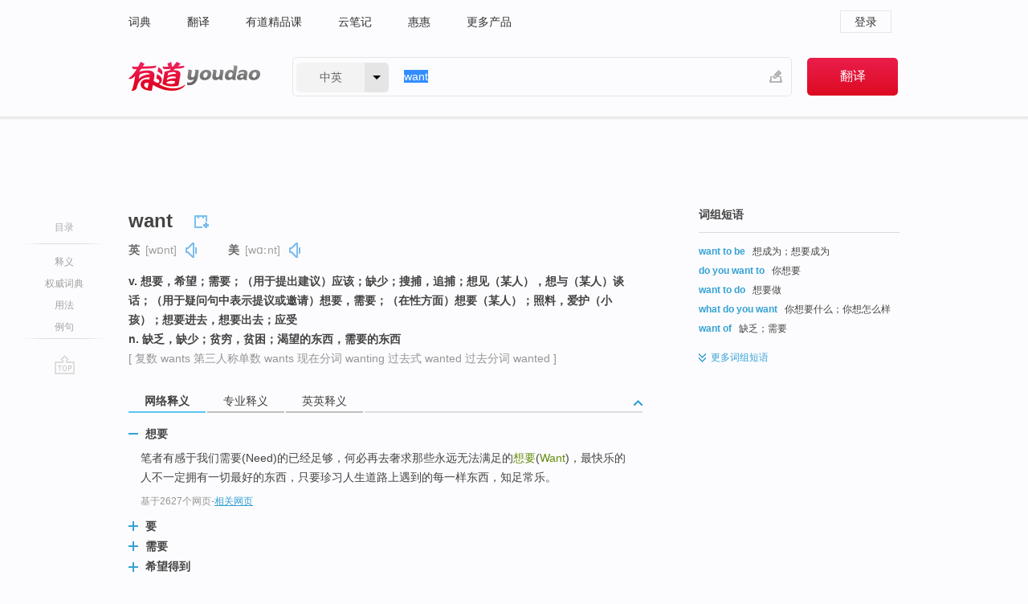

--- FILE ---
content_type: text/html; charset=utf-8
request_url: http://youdao.com/w/eng/want/
body_size: 18396
content:
<!DOCTYPE html>
                                                
      

								<html xmlns="http://www.w3.org/1999/xhtml" class="ua-ch ua-ch-131 ua-wk ua-mac os x">
<head>
    <meta name="baidu_union_verify" content="b3b78fbb4a7fb8c99ada6de72aac8a0e">
    <meta http-equiv="Content-Type" content="text/html; charset=UTF-8">

    
<meta name="keywords" content="want"/>

<title>【want】什么意思_英语want的翻译_音标_读音_用法_例句_在线翻译_有道词典</title>
<link rel="shortcut icon" href="https://shared-https.ydstatic.com/images/favicon.ico" type="image/x-icon"/>


<link href="https://shared.ydstatic.com/dict/v2016/result/160621/result-min.css" rel="stylesheet" type="text/css"/>
<link href="https://shared.ydstatic.com/dict/v2016/result/pad.css" media="screen and (orientation: portrait), screen and (orientation: landscape)" rel="stylesheet" type="text/css">
<link rel="canonical" href="http://dict.youdao.com/w/want/"/>
<link rel="search" type="application/opensearchdescription+xml" title="Yodao Dict" href="plugins/search-provider.xml"/>
<script type='text/javascript' src='https://shared.ydstatic.com/js/jquery/jquery-1.8.2.min.js'></script>
</head>
<body class="t0">
<!-- 搜索框开始 -->
    <div id="doc" style="position:relative;zoom:1;">
    <div class="c-topbar-wrapper">
        <div class="c-topbar c-subtopbar">
            <div id="nav" class="c-snav">
                <a class="topnav" href="http://dict.youdao.com/?keyfrom=dict2.top" target="_blank">词典</a><a class="topnav" href="http://fanyi.youdao.com/?keyfrom=dict2.top" target="_blank">翻译</a><a class="topnav" href="https://ke.youdao.com/?keyfrom=dict2.top" target="_blank">有道精品课</a><a class="topnav" href="http://note.youdao.com/?keyfrom=dict2.top" target="_blank">云笔记</a><a class="topnav" href="http://www.huihui.cn/?keyfrom=dict2.top" target="_blank">惠惠</a><a class="topnav" href="http://www.youdao.com/about/productlist.html?keyfrom=dict2.top" target="_blank">更多产品</a>
            </div>
                        <div class="c-sust">
                                                

                                    <a hidefocus="true" class="login" href="http://account.youdao.com/login?service=dict&back_url=http%3A%2F%2Fdict.youdao.com%2Fsearch%3Fq%3Dwant%26tab%3D%23keyfrom%3D%24%7Bkeyfrom%7D" rel="nofollow">登录</a>
                            </div>
        </div>
        <div class="c-header">
            <a class="c-logo" href="/">有道 - 网易旗下搜索</a>
            <form id="f"  method="get" action="/search" class="c-fm-w" node-type="search">
                <div id="langSelector" class="langSelector">
                                                                                                                                            <span id="langText" class="langText">中英</span><span class="aca">▼</span><span class="arrow"></span>
                    <input type="hidden" id="le" name="le" value="eng" />
                </div>
                <span class="s-inpt-w">
                    <input type="text" class="s-inpt" autocomplete="off" name="q" id="query" onmouseover="this.focus()" onfocus="this.select()" value="want"/>
                    <input type="hidden" name="tab" value=""/>
                    <input type="hidden" name="keyfrom" value="dict2.top"/>
                    <span id="hnwBtn" class="hand-write"></span>
                    </span><input type="submit" class="s-btn" value="翻译"/>
            </form>
        </div>
    </div>

<!-- 搜索框结束 -->

<!-- 内容区域 -->
<div id="scontainer">
<div id="container">
    <div id="topImgAd">
    </div>
    <div id="results">
                    <div id="result_navigator" class="result_navigator">
            <ul class="sub-catalog">
        <h3>目录</h3>
        <li class="split"></li>
                                    <li class="sub1_all"><a class="nav-js log-js" href="#" hidefocus="true" data-4log="dict.nav.basic">释义</a></li>
                                        <li class="nav-collins"><a class="nav-js log-js" href="#authTrans" hidefocus="true" data-4log="dict.nav.authdict" title="">权威词典</a></li>
                                        <li class="spoken"><a class="nav-js log-js" href="#eTransform" hidefocus="true" data-4log="dict.nav.usage">用法</a></li>
                                                    <li class="written"><a class="nav-js log-js" href="#examples" hidefocus="true" data-4log="dict.nav.sentence">例句</a></li>
                                                    <li class="nav-collins" style="display:none;"><a href="http://dict.youdao.com/ugc/" hidefocus="true">网友贡献</a></li>
                                        <li class="split"></li>
                                        </ul>
        <div class="dict-votebar" style="display:none;">
            <div class="vote-head">
                当前查询结果是否对您有帮助
            </div>
            <div class="vote-btns">
                <button class="up" title="有帮助，点个赞">
                    <i class="icon vote-arrow"></i>
                    <!-- <span class="count">271</span> -->
                </button>
                <button class="down" aria-pressed="false" title="有待改善">
                    <i class="icon vote-arrow"></i>
                </button>
            </div>
        </div>
        <a href="#" class="go-top log-js" data-4log="dict.result.nav.top" title="返回顶部">go top</a>
    </div>
                <!-- 结果内容 -->
                            <div id="results-contents" class="results-content">
                                                          
                                                            
                                                         	 


   
 
  					
<div id="phrsListTab" class="trans-wrapper clearfix">
            <script type="text/javascript">
    window.wordnow = "want";
</script>
<script type="text/javascript" src="https://cdn.staticfile.org/jquery/1.9.1/jquery.min.js"></script>
<style>
    #picUgcImg {
        max-height: 150px;
        width: 150px;
        height: auto;
        border: 0px;
        padding: 0px;
    }

    .img-list img {
        border: none;
    }

    .picUgcMenu {
        background-color: #f3f3f3;
        font-size: 12px;
        width: 150px;
        height: 38px;
        border: 0px solid black;
        margin-top: -6px;
        text-align: center;
        line-height: 38px;
    }

    .picUgcMenu.hide {
        display: none;
    }

    .picUgcMenu .isFavour a{
        font-size: 14px;
        color: #BFBFBF;
    }

    .picUgcMenu .favour{
        display: inline-block;
        width: 20px;
        padding-left: 20px;
        height: 38px;
        background: url('https://shared-https.ydstatic.com/dict/v5.15/images/picugc_up.png') no-repeat 0 9px;
        margin-right: 20px;
        color: #000;
        text-decoration: none;
        line-height: 38px;
        margin-left: 16px;
    }

    .picUgcMenu .target b{
        text-decoration: none;
        color: #fff;
    }

    .picUgcMenu .against {
        display: inline-block;
        width: 20px;
        padding-left: 20px;
        height: 38px;
        background: url('https://shared-https.ydstatic.com/dict/v5.15/images/picugc_down.png') no-repeat 0 9px;
        margin-right: 10px;
        color: #000;
        text-decoration: none;
        line-height: 38px;
    }

    .picUgcMenu .favour.clicked {
        color: red;
        background: url('https://shared-https.ydstatic.com/dict/v5.15/images/picugc_up_red.png') no-repeat 0 9px;
    }

    .picUgcMenu .want {
        text-align: center;
        font-size: 16px;
        cursor: pointer;
        display: block;
        background: #5FC4F3;
        color: #FFF;
        font-family: "microsoft yahei";
    }

</style>


<div class="img-list" style="height:auto;width:150px;display:none;">
    <div id="picUgcImga" target="_blank" >
        <img src="" id="picUgcImg"/>
    </div>
    <div class="picUgcMenu hide" style="display:none;">
    </div>
</div>
<script type="text/javascript" src="https://shared.ydstatic.com/dict/v5.15/scripts/picugc-min9.js"></script>
<script type="text/javascript">
    $(document).ready(function () {
        getPictures();
    });
</script>

        <h2 class="wordbook-js">
        <span class="keyword">want</span>
                            <div class="baav">
                            <span class="pronounce">英
                                    <span class="phonetic">[wɒnt]</span>
                                                    <a href="#" title="真人发音" class="sp dictvoice voice-js log-js" data-rel="want&type=1" data-4log="dict.basic.ec.uk.voice"></a>
                                </span>
                                      <span class="pronounce">美
                                    <span class="phonetic">[wɑːnt]</span>
                                                    <a href="#" title="真人发音" class="sp dictvoice voice-js log-js" data-rel="want&type=2" data-4log="dict.basic.ec.us.voice"></a>
                                </span>
                                  </div>
            </h2>
             <div class="trans-container">

   <ul>
     <li>v. 想要，希望；需要；（用于提出建议）应该；缺少；搜捕，追捕；想见（某人），想与（某人）谈话；（用于疑问句中表示提议或邀请）想要，需要；（在性方面）想要（某人）；照料，爱护（小孩）；想要进去，想要出去；应受</li>
     <li>n. 缺乏，缺少；贫穷，贫困；渴望的东西，需要的东西</li>
    </ul>
              <p class="additional">[
                    复数
        wants
                     第三人称单数
        wants
                     现在分词
        wanting
                     过去式
        wanted
                     过去分词
        wanted
                   ]</p>
      </div>
    </div>
                          



 
<div id="webTrans" class="trans-wrapper trans-tab">
    <h3>
        <span class="tabs"> 
                
                
                
                                                <a rel="#tWebTrans"><span>网络释义</span></a><a rel="#tPETrans"><span>专业释义</span></a><a rel="#tEETrans"><span>英英释义</span></a>
        </span>
        <a class="toggle toggleOpen" rel="#webTransToggle"></a>
 </h3>
<!--网络翻译-->

<div id="webTransToggle">
    <div id="tWebTrans" class="trans-container tab-content">
        

               <div class="wt-container">
    <div class="title">
        <a href="#" title="详细释义" rel="#rw1" class="sp do-detail">&nbsp;</a>
        <span>
                想要</span>
    </div>
    <p class="collapse-content">
    笔者有感于我们需要(Need)的已经足够，何必再去奢求那些永远无法满足的<b>想要</b>(<b>Want</b>)，最快乐的人不一定拥有一切最好的东西，只要珍习人生道路上遇到的每一样东西，知足常乐。</p>
            <p class="collapse-content via">基于2627个网页<span class="sl">-</span><a href="http://www.youdao.com/search?keyfrom=dict&q=want+%E6%83%B3%E8%A6%81&ue=utf8" target=_blank  rel="nofollow">相关网页</a></p>
    </div>
                <div class="wt-container wt-collapse">
    <div class="title">
        <a href="#" title="详细释义" rel="#rw1" class="sp do-detail">&nbsp;</a>
        <span>
                要</span>
    </div>
    <p class="collapse-content">
    其实，人的必需（NEED）是极其有限的，而人的需<b>要</b>（<b>WANT</b>）是极其无限的。</p>
            <p class="collapse-content via">基于735个网页<span class="sl">-</span><a href="http://www.youdao.com/search?keyfrom=dict&q=want+%E8%A6%81&ue=utf8" target=_blank  rel="nofollow">相关网页</a></p>
    </div>
                <div class="wt-container wt-collapse">
    <div class="title">
        <a href="#" title="详细释义" rel="#rw1" class="sp do-detail">&nbsp;</a>
        <span>
                需要</span>
    </div>
    <p class="collapse-content">
    其实，人的必需（NEED）是极其有限的，而人的<b>需要</b>（<b>WANT</b>）是极其无限的。</p>
            <p class="collapse-content via">基于690个网页<span class="sl">-</span><a href="http://www.youdao.com/search?keyfrom=dict&q=want+%E9%9C%80%E8%A6%81&ue=utf8" target=_blank  rel="nofollow">相关网页</a></p>
    </div>
                <div class="wt-container wt-collapse">
    <div class="title">
        <a href="#" title="详细释义" rel="#rw1" class="sp do-detail">&nbsp;</a>
        <span>
                希望得到</span>
    </div>
    <p class="collapse-content">
    ...超及葡萄牙杯冠军，横扫所有可能得到的奖杯，不过如今摆在他面前的是难度最大的1个冠军，也是车仔店东阿巴莫域治最<b>希望得到</b>(<b>Want</b>)的冠军。保亚斯是进攻流派，现在季引入的年轻翼锋马达和中场R.</p>
            <p class="collapse-content via">基于628个网页<span class="sl">-</span><a href="http://www.youdao.com/search?keyfrom=dict&q=want+%E5%B8%8C%E6%9C%9B%E5%BE%97%E5%88%B0&ue=utf8" target=_blank  rel="nofollow">相关网页</a></p>
    </div>
            <div id="webPhrase" class="pr-container more-collapse">
    <div class="title">短语</div>
       <p class="wordGroup">
  
      <span class="contentTitle"><a class="search-js" href="/w/eng/what_women_want/#keyfrom=dict.phrase.wordgroup">What Women Want</a></span>
                          男人百分百
                      ;
                  我知女人心
                      ;
                  倾听女人心
              </p>
           <p class="wordGroup">
  
      <span class="contentTitle"><a class="search-js" href="/w/eng/all_i_want/#keyfrom=dict.phrase.wordgroup">all i want</a></span>
                          十七岁初体验
                      ;
                  我所想要的
                      ;
                  今生我只要你
                      ;
                  所有我想要的
              </p>
           <p class="wordGroup">
  
      <span class="contentTitle"><a class="search-js" href="/w/eng/want_want_china/#keyfrom=dict.phrase.wordgroup">Want Want China</a></span>
                          中国旺旺
              </p>
           <p class="wordGroup collapse">
  
      <span class="contentTitle"><a class="search-js" href="/w/eng/i_want_you/#keyfrom=dict.phrase.wordgroup">I want you</a></span>
                          我要你
                      ;
                  我需要你
                      ;
                  激情意外
              </p>
           <p class="wordGroup collapse">
  
      <span class="contentTitle"><a class="search-js" href="/w/eng/want_to_do_sth/#keyfrom=dict.phrase.wordgroup">want to do sth</a></span>
                          想要做某事
                      ;
                  想要作某事
                      ;
                  想要去做某事
              </p>
           <p class="wordGroup collapse">
  
      <span class="contentTitle"><a class="search-js" href="/w/eng/i_want_to_sing/#keyfrom=dict.phrase.wordgroup">I Want to Sing</a></span>
                          歌迷小姐
                      ;
                  我想唱
                      ;
                  想唱歌
                      ;
                  我想唱歌
              </p>
           <p class="wordGroup collapse">
  
      <span class="contentTitle"><a class="search-js" href="/w/eng/i_want_to/#keyfrom=dict.phrase.wordgroup">I want to</a></span>
                          我要
                      ;
                  我想
                      ;
                  我想要
                      ;
                  我想和你
              </p>
           <p class="wordGroup collapse">
  
      <span class="contentTitle"><a class="search-js" href="/w/eng/i_want_it_that_way/#keyfrom=dict.phrase.wordgroup">I want it that way</a></span>
                          我想要这种方式
                      ;
                  后街男孩
                      ;
                  我就是爱你
                      ;
                  我要用那种方法得到它
              </p>
           <p class="wordGroup collapse">
  
      <span class="contentTitle"><a class="search-js" href="/w/eng/i_want_candy/#keyfrom=dict.phrase.wordgroup">I Want Candy</a></span>
                          我想要凯蒂
                      ;
                  甜蜜的爱情
                      ;
                  推荐很搞怪的一部
                      ;
                  我要吃糖
              </p>
   
   <div class="more"><a href="#" class="sp more_sp">&nbsp;</a><span class="show_more">更多</span><span
   class="show_less">收起</span>网络短语</div>
</div> <!-- close webPhrase Tag -->
    </div>
            <div id="tPETrans" class="trans-container tab-content">
                <div id="tPETrans-type-list" class="type-list">
                        <a class="p-type selected_link" href="#" rel="ptype_0" hidefocus="true">哲学</a>
                            <ins> | </ins>
                                <a class="p-type" href="" rel="ptype_1" hidefocus="true">地球科学</a>
                            <ins> | </ins>
                                <a class="p-type" href="" rel="ptype_2" hidefocus="true">医药科学</a>
                        </div>
        <ul id="tPETrans-all-trans" class="all-trans">
                    <li class="ptype_0 types" style="display:list-item">
                                    <div class="items">
                    <span class="title">需要</span>
                                            <span class="additional"> - 引用次数：17</span>
                                                                                                                                                                                                                                                                                                                                                                                                                                                                                                                                      <p class="source">The current reform of China is of change in social relations, so it must be carried out from man’s <b>want</b> and interest.</p>
                                                                                                                                                                                                                       <p class="trans">当代中国改革是社会关系的变革，就必须从人的<b>需要</b>和利益出发进行。</p>
                                                                                                                                       <p></p>
                                                                            <span class="additional">参考来源 - 当代中国改革的人学分析 </span>
                                                            </div>
                    </li>
                            <li class="ptype_1 types">
                                    <div class="items">
                    <span class="title">尖灭</span>
                                                        </div>
                            <div class="items">
                    <span class="title">无煤带</span>
                                                        </div>
                    </li>
                            <li class="ptype_2 types">
                                    <div class="items">
                    <span class="title">想要</span>
                                                        </div>
                    </li>
                </ul>
    <p class="additional"><span class="middot">&middot;</span>2,447,543篇论文数据，部分数据来源于NoteExpress
            </div>
                            <div id="tEETrans" class="trans-container tab-content">
                <div class="trans-container">
<!--eng eng result start-->
    <h4>
        want
            <span class= "phonetic">[ wɔnt, wɔ:nt ]</span>
        </h4>
    <ul>
		
		
				        <li>
		<span class="pos">n.</span>
                            <ul class="ol">
        		
			    		        											
            		                    <li>
            		    <span class="def">a state of extreme poverty</span>

						
						
									   	<p class="gray">同义词：
								                                  				    <a class="search-js" href='/w/privation/?tab=eng#keyfrom=dict.eesy'>privation</a>
				    				    				      				    				      				    				                                      				    <a class="search-js" href='/w/deprivation/?tab=eng#keyfrom=dict.eesy'>deprivation</a>
				    				    				      				    				      				    				                                      				    <a class="search-js" href='/w/neediness/?tab=eng#keyfrom=dict.eesy'>neediness</a>
				    				    				      				    				      				    				                                      				 			    	</p>
			                         </li>
            		
			    		        											
            		                    <li>
            		    <span class="def">the state of needing something that is absent or unavailable</span>

						
																				        				<p><em>&quot;for want of a nail the shoe was lost&quot;</em></p>
						
									   	<p class="gray">同义词：
								                                  				    <a class="search-js" href='/w/lack/?tab=eng#keyfrom=dict.eesy'>lack</a>
				    				    				      				    				      				    				                                      				    <a class="search-js" href='/w/deficiency/?tab=eng#keyfrom=dict.eesy'>deficiency</a>
				    				    				      				    				      				    				                                      				 			    	</p>
			                         </li>
            		
			    		        											
            		                    <li>
            		    <span class="def">anything that is necessary but lacking</span>

						
																				        				<p><em>&quot;I tried to supply his wants&quot;</em></p>
						
									   	<p class="gray">同义词：
								                                  				    <a class="search-js" href='/w/need/?tab=eng#keyfrom=dict.eesy'>need</a>
				    				    				      				    				      				    				                                      				 			    	</p>
			                         </li>
            		
			    		        											
            		                    <li>
            		    <span class="def">a specific feeling of desire</span>

						
						
									   	<p class="gray">同义词：
								                                  				    <a class="search-js" href='/w/wish/?tab=eng#keyfrom=dict.eesy'>wish</a>
				    				    				      				    				      				    				                                      				    <a class="search-js" href='/w/wishing/?tab=eng#keyfrom=dict.eesy'>wishing</a>
				    				    				      				    				      				    				                                      				 			    	</p>
			                         </li>
            		                      </ul>
            </li>
    
				        <li>
		<span class="pos">v.</span>
                            <ul class="ol">
        		
			    		        											
            		                    <li>
            		    <span class="def">feel or have a desire for; want strongly</span>

						
																				        													        				<p><em>&quot;I want to go home now&quot;; &quot;I want my own room&quot;</em></p>
						
									   	<p class="gray">同义词：
								                                  				    <a class="search-js" href='/w/desire/?tab=eng#keyfrom=dict.eesy'>desire</a>
				    				    				      				    				      				    				                                      				 			    	</p>
			                         </li>
            		
			    		        											
            		                    <li>
            		    <span class="def">have need of</span>

						
																				        				<p><em>&quot;This piano wants the attention of a competent tuner&quot;</em></p>
						
									   	<p class="gray">同义词：
								                                  				    <a class="search-js" href='/w/need/?tab=eng#keyfrom=dict.eesy'>need</a>
				    				    				      				    				      				    				                                      				    <a class="search-js" href='/w/require/?tab=eng#keyfrom=dict.eesy'>require</a>
				    				    				      				    				      				    				                                      				 			    	</p>
			                         </li>
            		
			    		        											
            		                    <li>
            		    <span class="def">wish or demand the presence of</span>

						
																				        				<p><em>&quot;I want you here at noon!&quot;</em></p>
						
						                         </li>
            		
			    		        											
            		                    <li>
            		    <span class="def">hunt or look for; want for a particular reason</span>

						
																				        													        				<p><em>&quot;Your former neighbor is wanted by the FBI&quot;; &quot;Uncle Sam wants you&quot;</em></p>
						
						                         </li>
            		
			    		        											
            		                    <li>
            		    <span class="def">be without, lack; be deficient in</span>

						
																				        													        													        				<p><em>&quot;want courtesy&quot;; &quot;want the strength to go on living&quot;; &quot;flood victims wanting food and shelter&quot;</em></p>
						
						                         </li>
            		                      </ul>
            </li>
     </ul>
<p class="via ar">
以上来源于:
<a class="tipshuiseunderline log-js" data-4log="wordnet" target="_blank" href="http://wordnet.princeton.edu/" rel="nofollow">WordNet</a>
</p>
<!-- 英英翻译结束 -->
</div>
            </div>
            </div>
</div>

                          <div id="wordArticle" class="trans-wrapper trans-tab">
    <h3>
        <span class="tabs">
            <a class="tab-current"><span>相关文章</span></a>
        </span>
        <a class="toggle toggleOpen" rel="#wordArticleToggle"></a>
    </h3>
    <div id="wordArticleToggle"></div>
</div>
<script src="https://shared.ydstatic.com/dict/v2016/result/160621/result-wordArticle.js"></script>                                        <div id="authTrans" class="trans-wrapper trans-tab"> 
            <h3>
                <span class="tabs">
                                                                                                    <a rel="#collinsResult"><span>&nbsp;柯林斯英汉双解大词典&nbsp;</span></a>
                </span>
                <a class="toggle toggleOpen" rel="#authTransToggle"></a>
            </h3>
            <div id="authTransToggle">
                                                    <div id="collinsResult" class="tab-content">
        <div class="trans-container">
        <div class="trans-content">
                                    <div class="collinsToggle trans-container">
				                                                            <div class="wt-container">
                                                                                                <h4>
                                <span class="title">want</span>
                                                                    <em class="additional spell phonetic">/wɒnt/</em>
                                                                                                                                            <span class="star star5" title="使用频率"></span>
                                                                        								                                
                                                                                                                                                                                <span class="via rank">CET4 TEM4</span>
                                                                                                    
                                                                                                    <span class="additional pattern">(
                                                                                                                                                                            wanting,
                                                                                                                                                                                                                            wanted,
                                                                                                                                                                            												wants
                                                                                                                                                                        )</span>
																
							</h4>
																												
																							                                																																																																																																																								
																 
															
																																																																																			
					
					    													<ul class="ol">
																	
																															<li>
    											    											    													<div class="collinsMajorTrans">
                                                            <span class="collinsOrder">1.&nbsp;</span>
                                                            <p>
    														    															    														    														    														    														    															    															    															    															    															    																    																	<span class="additional" title="及物动词">V-T</span>
    																    															    														    														If you <b>want</b> something, you feel a desire or a need for it. 想要
    														    														    															    															                                                                        															    															    															    															    															    															    															    															    																<span class="additional">[no cont, no passive]</span>
    															    															    															                                                                                                                                                                                                                                                                                        										
                        										                                                                    													                                                                </p></div>
                                                                                                                                                                                                                                                                            <div class="exampleLists">
                                                                            <span class="collinsOrder">例：</span>
                                                                            <div class="examples">
                                                                            <p> I want a drink. </p>
                                                                            <p>我想要点喝的。</p>
                                                                            </div>
                                                                        </div>
                                                                                                                                            <div class="exampleLists">
                                                                            <span class="collinsOrder">例：</span>
                                                                            <div class="examples">
                                                                            <p> People wanted to know who this talented designer was. </p>
                                                                            <p>人们想知道这位天才的设计者是谁。</p>
                                                                            </div>
                                                                        </div>
                                                                                                                                            <div class="exampleLists">
                                                                            <span class="collinsOrder">例：</span>
                                                                            <div class="examples">
                                                                            <p> They began to want their father to be the same as other daddies. </p>
                                                                            <p>他们开始想要自己的爸爸和别人的爸爸一样。</p>
                                                                            </div>
                                                                        </div>
                                                                                                                                            <div class="exampleLists">
                                                                            <span class="collinsOrder">例：</span>
                                                                            <div class="examples">
                                                                            <p> They didn't want people staring at them as they sat on the lawn, so they put up high walls. </p>
                                                                            <p>他们不想自己坐在草坪时被人盯着看，所以修筑了高墙。</p>
                                                                            </div>
                                                                        </div>
                                                                                                                                                                                                                                                                                                                                                                                                                                                                                                                                                                                                                                                                        											</li>
										                                									
																															<li>
    											    											    													<div class="collinsMajorTrans">
                                                            <span class="collinsOrder">2.&nbsp;</span>
                                                            <p>
    														    															    														    														    														    														    															    															    															    															    															    																    																	<span class="additional" title="及物动词">V-T</span>
    																    															    														    														You can say that you <b>want</b> <b>to</b> say something to indicate that you are about to say it. 想要 (说)
    														    														    															    															                                                                        															    															    															    															    															    															    															    															    																<span class="additional">[no cont, no passive]</span>
    															    															    															                                                                                                                                                                                                                                                                                        										
                        										                                                                    													                                                                </p></div>
                                                                                                                                                                                                                                                                            <div class="exampleLists">
                                                                            <span class="collinsOrder">例：</span>
                                                                            <div class="examples">
                                                                            <p> I want to say how delighted I am that you're having a baby. </p>
                                                                            <p>我想要说，你怀孕了我是多么高兴啊。</p>
                                                                            </div>
                                                                        </div>
                                                                                                                                                                                                                                                                                                                                                                                                                                                                                                                                                                                                                                                                        											</li>
										                                									
																															<li>
    											    											    													<div class="collinsMajorTrans">
                                                            <span class="collinsOrder">3.&nbsp;</span>
                                                            <p>
    														    															    														    														    														    														    															    															    															    															    															    																    																	<span class="additional" title="及物动词">V-T</span>
    																    															    														    														If you say to someone that you <b>want</b> something, or ask them if they <b>want</b> <b>to</b> do it, you are firmly telling them what you want or what you want them to do. 想要得到; 想做
    														    														    															    															                                                                        															    															    															    															    															    															    															    															    																<span class="additional">[no cont, no passive]</span>
    															    															    															                                                                                                                                                                                                                                                                                        										
                        										                                                                    													                                                                </p></div>
                                                                                                                                                                                                                                                                            <div class="exampleLists">
                                                                            <span class="collinsOrder">例：</span>
                                                                            <div class="examples">
                                                                            <p> I want an explanation from you, Jeremy. </p>
                                                                            <p>我要你给我一个解释，杰里米。</p>
                                                                            </div>
                                                                        </div>
                                                                                                                                            <div class="exampleLists">
                                                                            <span class="collinsOrder">例：</span>
                                                                            <div class="examples">
                                                                            <p> Do you want to tell me what all this is about? </p>
                                                                            <p>你是否想告诉我这究竟是怎么回事？</p>
                                                                            </div>
                                                                        </div>
                                                                                                                                                                                                                                                                                                                                                                                                                                                                                                                                                                                                                                                                        											</li>
										                                									
																															<li>
    											    											    													<div class="collinsMajorTrans">
                                                            <span class="collinsOrder">4.&nbsp;</span>
                                                            <p>
    														    															    														    														    														    														    															    															    															    															    															    																    																	<span class="additional" title="及物动词">V-T</span>
    																    															    														    														If you tell someone that they <b>want</b> <b>to</b> do a particular thing, you are advising them to do it. 必须
    														    														    															    															                                                                        															    															    															    															    															    															    																<span class="additional">[非正式]</span>
    															    															    															    																<span class="additional">[no cont, no passive]</span>
    															    															    															                                                                                                                                                                                                                                                                                        										
                        										                                                                    													                                                                </p></div>
                                                                                                                                                                                                                                                                            <div class="exampleLists">
                                                                            <span class="collinsOrder">例：</span>
                                                                            <div class="examples">
                                                                            <p> You want to be very careful not to have a man like Crevecoeur for an enemy. </p>
                                                                            <p>你必须非常小心，不要与像克雷弗克那样的人为敌。</p>
                                                                            </div>
                                                                        </div>
                                                                                                                                                                                                                                                                                                                                                                                                                                                                                                                                                                                                                                                                        											</li>
										                                									
																															<li>
    											    											    													<div class="collinsMajorTrans">
                                                            <span class="collinsOrder">5.&nbsp;</span>
                                                            <p>
    														    															    														    														    														    														    															    															    															    															    															    																    																	<span class="additional" title="及物动词">V-T</span>
    																    															    														    														If someone <b>is wanted</b> by the police, the police are searching for them because they are thought to have committed a crime. 通缉
    														    														    															    															                                                                        															    															    															    															    															    															    															    															    																<span class="additional">[usu passive]</span>
    															    															    															                                                                                                                                                                                                                                                                                        										
                        										                                                                    													                                                                </p></div>
                                                                                                                                                                                                                                                                            <div class="exampleLists">
                                                                            <span class="collinsOrder">例：</span>
                                                                            <div class="examples">
                                                                            <p> He was wanted for the murder of a judge. </p>
                                                                            <p>他因谋杀一位法官而被通缉。</p>
                                                                            </div>
                                                                        </div>
                                                                                                                                                                                                                                                                                                                                                                                                                                                                                                                                                                                                                                                                        											</li>
										                                									
																															<li>
    											    											    													<div class="collinsMajorTrans">
                                                            <span class="collinsOrder">6.&nbsp;</span>
                                                            <p>
    														    															    														    														    														    															wanted
    														    														    															    															    															    															    															    																    																	<span class="additional" title="形容词">ADJ</span>
    																    															    														    														被通缉的
    														    														    															    															                                                                        															    															    															    															    															    															    															    															    																<span class="additional">[ADJ n]</span>
    															    															    															                                                                                                                                                                                                                                                                                        										
                        										                                                                    													                                                                </p></div>
                                                                                                                                                                                                                                                                            <div class="exampleLists">
                                                                            <span class="collinsOrder">例：</span>
                                                                            <div class="examples">
                                                                            <p> He is one of the most wanted criminals in Europe. </p>
                                                                            <p>他是欧洲的头号通缉犯之一。</p>
                                                                            </div>
                                                                        </div>
                                                                                                                                                                                                                                                                                                                                                                                                                                                                                                                                                                                                                                                                        											</li>
										                                									
																															<li>
    											    											    													<div class="collinsMajorTrans">
                                                            <span class="collinsOrder">7.&nbsp;</span>
                                                            <p>
    														    															    														    														    														    														    															    															    															    															    															    																    																	<span class="additional" title="复数型名词">N-PLURAL</span>
    																    															    														    														Your <b>wants</b> are the things that you want. 想要的东西
    														    														    															    															                                                                        															    															    															    															    															    															    															    															    															    															                                                                                                                                                                                                                                                                                        										
                        										                                                                    													                                                                </p></div>
                                                                                                                                                                                                                                                                            <div class="exampleLists">
                                                                            <span class="collinsOrder">例：</span>
                                                                            <div class="examples">
                                                                            <p> She couldn't lift a spoon without a servant anticipating her wants and getting it for her. </p>
                                                                            <p>若没有佣人揣摩她想要什么而且递给她，她连个汤勺都举不起来。</p>
                                                                            </div>
                                                                        </div>
                                                                                                                                                                                                                                                                                                                                                                                                                                                                                                                                                                                                                                                                        											</li>
										                                									
																															<li>
    											    											    													<div class="collinsMajorTrans">
                                                            <span class="collinsOrder">8.&nbsp;</span>
                                                            <p>
    														    															    														    														    														    														    															    															    															    															    															    																    																	<span class="additional" title="习语">PHRASE</span>
    																    															    														    														If you do something <b>for want of</b> something else, you do it because the other thing is not available or not possible. 由于缺少
    														    														    															    															                                                                        															    															    															    															    															    															    															    															    															    															                                                                                                                                                                                                                                                                                        										
                        										                                                                    													                                                                </p></div>
                                                                                                                                                                                                                                                                            <div class="exampleLists">
                                                                            <span class="collinsOrder">例：</span>
                                                                            <div class="examples">
                                                                            <p> The factories shut down for want of fuel and materials. </p>
                                                                            <p>这家工厂由于缺少燃料和原料而停产。</p>
                                                                            </div>
                                                                        </div>
                                                                                                                                                                                                                                                                                                                                                                                                                                                                                                                                                                                                                                                                        											</li>
										                                							</ul>
																													</div>
							</div>
		</div>
	</div>
</div>
                            </div>
        </div>
                                        <div id="eTransform" class="trans-wrapper trans-tab"> 
            <h3>
                <span class="tabs">
                                                                                                                                                                <a rel="#wordGroup"><span>词组短语</span></a><a rel="#synonyms"><span>同近义词</span></a><a rel="#relWordTab"><span>同根词</span></a><a rel="#discriminate"><span>词语辨析</span></a>
                </span>
                <a class="toggle toggleOpen" rel="#transformToggle"></a>
            </h3>
            <div id="transformToggle">
                                    <div id="wordGroup" class="trans-container tab-content hide more-collapse">
                                                                    <p class="wordGroup">
                                <span class="contentTitle"><a class="search-js" href="/w/eng/want_to_be/#keyfrom=dict.basic.wordgroup">want to be</a></span>
                                                                                想成为；想要成为
                                                </p>
                                                                        <p class="wordGroup">
                                <span class="contentTitle"><a class="search-js" href="/w/eng/do_you_want_to/#keyfrom=dict.basic.wordgroup">do you want to</a></span>
                                                                                你想要
                                                </p>
                                                                        <p class="wordGroup">
                                <span class="contentTitle"><a class="search-js" href="/w/eng/want_to_do/#keyfrom=dict.basic.wordgroup">want to do</a></span>
                                                                                想要做
                                                </p>
                                                                        <p class="wordGroup">
                                <span class="contentTitle"><a class="search-js" href="/w/eng/what_do_you_want/#keyfrom=dict.basic.wordgroup">what do you want</a></span>
                                                                                你想要什么；你想怎么样
                                                </p>
                                                                        <p class="wordGroup">
                                <span class="contentTitle"><a class="search-js" href="/w/eng/want_of/#keyfrom=dict.basic.wordgroup">want of</a></span>
                                                                                缺乏；需要
                                                </p>
                                                                        <p class="wordGroup collapse">
                                <span class="contentTitle"><a class="search-js" href="/w/eng/want_in/#keyfrom=dict.basic.wordgroup">want in</a></span>
                                                                                想要进来
                                                </p>
                                                                        <p class="wordGroup collapse">
                                <span class="contentTitle"><a class="search-js" href="/w/eng/in_want/#keyfrom=dict.basic.wordgroup">in want</a></span>
                                                                                在贫困中
                                                </p>
                                                                        <p class="wordGroup collapse">
                                <span class="contentTitle"><a class="search-js" href="/w/eng/want_for/#keyfrom=dict.basic.wordgroup">want for</a></span>
                                                                                需要；缺乏…
                                                </p>
                                                                        <p class="wordGroup collapse">
                                <span class="contentTitle"><a class="search-js" href="/w/eng/whatever_you_want/#keyfrom=dict.basic.wordgroup">whatever you want</a></span>
                                                                                无论你要什么；不管你想要什么
                                                </p>
                                                                        <p class="wordGroup collapse">
                                <span class="contentTitle"><a class="search-js" href="/w/eng/in_want_of/#keyfrom=dict.basic.wordgroup">in want of</a></span>
                                                                                需要，缺少
                                                </p>
                                                                        <p class="wordGroup collapse">
                                <span class="contentTitle"><a class="search-js" href="/w/eng/for_want_of/#keyfrom=dict.basic.wordgroup">for want of</a></span>
                                                                                因缺乏
                                                </p>
                                                                        <p class="wordGroup collapse">
                                <span class="contentTitle"><a class="search-js" href="/w/eng/want_out/#keyfrom=dict.basic.wordgroup">want out</a></span>
                                                                                解除；想要出去
                                                </p>
                                                                        <p class="wordGroup collapse">
                                <span class="contentTitle"><a class="search-js" href="/w/eng/freedom_from_want/#keyfrom=dict.basic.wordgroup">freedom from want</a></span>
                                                                                免于匮乏的自由
                                                </p>
                                                                        <p class="wordGroup collapse">
                                <span class="contentTitle"><a class="search-js" href="/w/eng/want_ad/#keyfrom=dict.basic.wordgroup">want ad</a></span>
                                                                                征聘广告，征求广告
                                                </p>
                                                                        <p class="wordGroup collapse">
                                <span class="contentTitle"><a class="search-js" href="/w/eng/want_a_go/#keyfrom=dict.basic.wordgroup">want a go</a></span>
                                                                                试一试；想试试，想要试一试
                                                </p>
            <div class="more"><a href="#" class="sp more_sp">&nbsp;</a>
<span class="show_more">更多</span><span
class="show_less">收起</span>词组短语
</div>
</div>
                                                    <div id="synonyms" class="trans-container tab-content hide">
<ul>
  <li>vt. 需要；希望；应该；缺少</li>
 <p class="wordGroup">
     <span class="contentTitle">
     <a class="search-js" href="/w/eng/ask/#keyfrom=dict.basic.syno">ask</a>
      ,
     </span>
   <span class="contentTitle">
     <a class="search-js" href="/w/eng/would_have/#keyfrom=dict.basic.syno">would have</a>
      ,
     </span>
   <span class="contentTitle">
     <a class="search-js" href="/w/eng/claim/#keyfrom=dict.basic.syno">claim</a>
     </span>
  </p>
  <li>n. 需要；缺乏；贫困；必需品</li>
 <p class="wordGroup">
     <span class="contentTitle">
     <a class="search-js" href="/w/eng/necessity/#keyfrom=dict.basic.syno">necessity</a>
      ,
     </span>
   <span class="contentTitle">
     <a class="search-js" href="/w/eng/shortage/#keyfrom=dict.basic.syno">shortage</a>
      ,
     </span>
   <span class="contentTitle">
     <a class="search-js" href="/w/eng/need/#keyfrom=dict.basic.syno">need</a>
      ,
     </span>
   <span class="contentTitle">
     <a class="search-js" href="/w/eng/poverty/#keyfrom=dict.basic.syno">poverty</a>
      ,
     </span>
   <span class="contentTitle">
     <a class="search-js" href="/w/eng/deficiency/#keyfrom=dict.basic.syno">deficiency</a>
     </span>
  </p>
  <li>vi. 需要；缺少</li>
 <p class="wordGroup">
     <span class="contentTitle">
     <a class="search-js" href="/w/eng/wish/#keyfrom=dict.basic.syno">wish</a>
      ,
     </span>
   <span class="contentTitle">
     <a class="search-js" href="/w/eng/have_need_of/#keyfrom=dict.basic.syno">have need of</a>
     </span>
  </p>
</ul>
</div>
                                                    <div id="relWordTab" class="trans-container tab-content hide">
    <p class="wordGroup">
        词根：
        <span class="contentTitle">
                        <a class="search-js" href="/w/eng/want/#keyfrom=dict.basic.relword">want</a>
        </span>
   </p>
        adj.
                <p class="wordGroup">
        <span class="contentTitle">
                        <a class="search-js" href="/w/eng/wanted/#keyfrom=dict.basic.relword">wanted</a>
        </span>
         被通缉的
        </p>
                    <p class="wordGroup">
        <span class="contentTitle">
                        <a class="search-js" href="/w/eng/wanting/#keyfrom=dict.basic.relword">wanting</a>
        </span>
         欠缺的；不足的；不够格的
        </p>
                  prep.
                <p class="wordGroup">
        <span class="contentTitle">
                        <a class="search-js" href="/w/eng/wanting/#keyfrom=dict.basic.relword">wanting</a>
        </span>
         无；缺
        </p>
                  v.
                <p class="wordGroup">
        <span class="contentTitle">
                        <a class="search-js" href="/w/eng/wanted/#keyfrom=dict.basic.relword">wanted</a>
        </span>
         想要；渴望（want的过去分词）
        </p>
                    <p class="wordGroup">
        <span class="contentTitle">
                        <a class="search-js" href="/w/eng/wanting/#keyfrom=dict.basic.relword">wanting</a>
        </span>
         需要（want的现在分词）；欠缺
        </p>
              </div>
                                                    <div id="discriminate" class="trans-container tab-content hide">
                <div class="wt-container">
    
        <div class="title" style="position:static;">
      <a href="#" title="详细内容" rel="#rw1" class="sp do-detail">&nbsp;</a>
                                                                            <span>wish, want, hope</span>
    </div>

                                                          
          <div class="collapse-content">
                                                                                      <div class="wordGroup">
                                  <p>
                  <span class="contentTitle">
                                    <a class="search-js" href="/w/eng/wish/#keyfrom=dict.basic.discriminate">wish</a>
                  </span>
                                                                              希望(通常不能实现)wish (sb.) to do, wish sb/sth. + n. I wish you success.</p>
                                                                                            </div>
                                                                                                <div class="wordGroup">
                                  <p>
                  <span class="contentTitle">
                                    <a class="search-js" href="/w/eng/want/#keyfrom=dict.basic.discriminate">want</a>
                  </span>
                                                                              打算,想要,want to do, want sb. to do,</p>
                                                                                            </div>
                                                                                                <div class="wordGroup">
                                  <p>
                  <span class="contentTitle">
                                    <a class="search-js" href="/w/eng/hope/#keyfrom=dict.basic.discriminate">hope</a>
                  </span>
                                                                              希望(通常可以实现),hope to do/ hope that…</p>
                                                                                            </div>
                                                                                                                                              <p class="via">
          以上来源于<a target="_blank" href=http://wenku.baidu.com/view/9f00db4ae45c3b3567ec8b6a.html rel="nofollow">网络</a>
          </p>
              </div>
        </div>
              <div class="wt-container wt-collapse">
    
        <div class="title" style="position:static;">
      <a href="#" title="详细内容" rel="#rw1" class="sp do-detail">&nbsp;</a>
                                                                                                  <span>need, require, lack, want</span>
    </div>

                                                                              
          <div class="collapse-content">
                                                                      <p>这组词都有“缺少、短少”的意思，其区别是：</p>
                                                                                  <div class="wordGroup">
                                  <p>
                  <span class="contentTitle">
                                    <a class="search-js" href="/w/eng/need/#keyfrom=dict.basic.discriminate">need</a>
                  </span>
                                                                              语气较重，指需要必不可少的东西，强调急需。</p>
                                                                                            </div>
                                                                                                <div class="wordGroup">
                                  <p>
                  <span class="contentTitle">
                                    <a class="search-js" href="/w/eng/require/#keyfrom=dict.basic.discriminate">require</a>
                  </span>
                                                                              使用广泛，语气较轻。强调急需时可与need换用，但有时暗示所需的人或物是完成某一任务必不可少的。</p>
                                                                                            </div>
                                                                                                <div class="wordGroup">
                                  <p>
                  <span class="contentTitle">
                                    <a class="search-js" href="/w/eng/lack/#keyfrom=dict.basic.discriminate">lack</a>
                  </span>
                                                                              指完全短缺或数量不足。</p>
                                                                                            </div>
                                                                                                <div class="wordGroup">
                                  <p>
                  <span class="contentTitle">
                                    <a class="search-js" href="/w/eng/want/#keyfrom=dict.basic.discriminate">want</a>
                  </span>
                                                                              侧重缺少某种必需之物，或个人渴望得到的东西。</p>
                                                                                            </div>
                                                                                                                                              <p class="via">
          以上来源于<a target="_blank" href=http://wenku.baidu.com/view/40c2bfec81c758f5f61f671b.html rel="nofollow">网络</a>
          </p>
              </div>
        </div>
              <div class="wt-container wt-collapse">
    
        <div class="title" style="position:static;">
      <a href="#" title="详细内容" rel="#rw1" class="sp do-detail">&nbsp;</a>
                                                                                                                                              <span>expect, desire, wish, long, want, hope</span>
    </div>

                                                                                                  
          <div class="collapse-content">
                                                                      <p>这组词都有“希望”的意思，其区别是：</p>
                                                                                  <div class="wordGroup">
                                  <p>
                  <span class="contentTitle">
                                    <a class="search-js" href="/w/eng/expect/#keyfrom=dict.basic.discriminate">expect</a>
                  </span>
                                                                              通常指有很大程度的把握，但仍含有预料之意，或预计某事或某行动的发生。</p>
                                                                                            </div>
                                                                                                <div class="wordGroup">
                                  <p>
                  <span class="contentTitle">
                                    <a class="search-js" href="/w/eng/desire/#keyfrom=dict.basic.discriminate">desire</a>
                  </span>
                                                                              语气较正式庄重，着重渴望的力量与热切，常含有强烈的意图和目的。</p>
                                                                                            </div>
                                                                                                <div class="wordGroup">
                                  <p>
                  <span class="contentTitle">
                                    <a class="search-js" href="/w/eng/wish/#keyfrom=dict.basic.discriminate">wish</a>
                  </span>
                                                                              语气较弱，多指难于实现或不可能实现的愿望。</p>
                                                                                            </div>
                                                                                                <div class="wordGroup">
                                  <p>
                  <span class="contentTitle">
                                    <a class="search-js" href="/w/eng/long/#keyfrom=dict.basic.discriminate">long</a>
                  </span>
                                                                              语气强，指极殷切地盼望着，这种盼望侧重于很难或不可能得到的东西。有时也指一般愿望，但含一定感情色彩。</p>
                                                                                            </div>
                                                                                                <div class="wordGroup">
                                  <p>
                  <span class="contentTitle">
                                    <a class="search-js" href="/w/eng/want/#keyfrom=dict.basic.discriminate">want</a>
                  </span>
                                                                              一般指所想要的东西是切望得到的东西，能弥补实际需要。</p>
                                                                                            </div>
                                                                                                <div class="wordGroup">
                                  <p>
                  <span class="contentTitle">
                                    <a class="search-js" href="/w/eng/hope/#keyfrom=dict.basic.discriminate">hope</a>
                  </span>
                                                                              指对愿望实现有一定信心的希望。</p>
                                                                                            </div>
                                                                                                                                              <p class="via">
          以上来源于<a target="_blank" href=http://wenku.baidu.com/view/40c2bfec81c758f5f61f671b.html rel="nofollow">网络</a>
          </p>
              </div>
        </div>
              <div class="wt-container wt-collapse">
    
        <div class="title" style="position:static;">
      <a href="#" title="详细内容" rel="#rw1" class="sp do-detail">&nbsp;</a>
                                                                                                                        <span>shortage, absence, scarcity, lack, want</span>
    </div>

                                                                                        
          <div class="collapse-content">
                                                                      <p>这组词都有“缺乏，不足”的意思，其区别是：</p>
                                                                                  <div class="wordGroup">
                                  <p>
                  <span class="contentTitle">
                                    <a class="search-js" href="/w/eng/shortage/#keyfrom=dict.basic.discriminate">shortage</a>
                  </span>
                                                                              指不足，但侧重达不到规定的，需要的或已知应有的数量。</p>
                                                                                            </div>
                                                                                                <div class="wordGroup">
                                  <p>
                  <span class="contentTitle">
                                    <a class="search-js" href="/w/eng/absence/#keyfrom=dict.basic.discriminate">absence</a>
                  </span>
                                                                              指某物根本不存在或完全短缺，或某人虽存在，但未到现场。</p>
                                                                                            </div>
                                                                                                <div class="wordGroup">
                                  <p>
                  <span class="contentTitle">
                                    <a class="search-js" href="/w/eng/scarcity/#keyfrom=dict.basic.discriminate">scarcity</a>
                  </span>
                                                                              指产量不足或缺乏某物难以应付或满足需要。</p>
                                                                                            </div>
                                                                                                <div class="wordGroup">
                                  <p>
                  <span class="contentTitle">
                                    <a class="search-js" href="/w/eng/lack/#keyfrom=dict.basic.discriminate">lack</a>
                  </span>
                                                                              普通用词，指部分或完全的不足。</p>
                                                                                            </div>
                                                                                                <div class="wordGroup">
                                  <p>
                  <span class="contentTitle">
                                    <a class="search-js" href="/w/eng/want/#keyfrom=dict.basic.discriminate">want</a>
                  </span>
                                                                              指完全或短缺某物，侧重缺少之物是必需的东西。使用范围比lack窄些。</p>
                                                                                            </div>
                                                                                                                                              <p class="via">
          以上来源于<a target="_blank" href=http://wenku.baidu.com/view/40c2bfec81c758f5f61f671b.html rel="nofollow">网络</a>
          </p>
              </div>
        </div>
  </div>
                            </div>
        </div>
    
                                                                        <!--例句选项卡 begin-->
<div id="examples" class="trans-wrapper">
    <h3>
        <span class="tabs">
                                                                                                <a rel="#bilingual"><span>双语例句</span></a><a rel="#originalSound"><span>原声例句</span></a><a rel="#authority"><span>权威例句</span></a>
        </span>
        <a class="toggle toggleOpen" rel="#examplesToggle"></a>
    </h3>
    <div id="examplesToggle">
                <div id="bilingual" class="trans-container  tab-content">
            <ul class="ol">
                                     
                            
                                                                                                                <li>
                    <p><span id="src_0_0" onmouseover="hlgt('#src_0_0,#tran_0_0')" onmouseout="unhlgt('#src_0_0,#tran_0_0')">We</span><span> </span><span id="src_0_1" onmouseover="hlgt('#src_0_1,#tran_0_1')" onmouseout="unhlgt('#src_0_1,#tran_0_1')"><b>want</b></span><span> </span><span id="src_0_2" onmouseover="hlgt('#src_0_2,#tran_0_2')" onmouseout="unhlgt('#src_0_2,#tran_0_2')">this</span><span> </span><span id="src_0_3" onmouseover="hlgt('#src_0_3,#tran_0_3')" onmouseout="unhlgt('#src_0_3,#tran_0_3')">government</span><span> out.</span>
                    					 <a class="sp dictvoice voice-js log-js" title="点击发音" href="#" data-rel="We+want+this+government+out.&le=eng" data-4log="dict.main.blng"></a>
                                        </p>

                    <p><span id="tran_0_0" onmouseover="hlgt('#src_0_0,#tran_0_0')" onmouseout="unhlgt('#src_0_0,#tran_0_0')">我们</span><span id="tran_0_1" onmouseover="hlgt('#src_0_1,#tran_0_1')" onmouseout="unhlgt('#src_0_1,#tran_0_1')">想要</span><span id="tran_0_2" onmouseover="hlgt('#src_0_2,#tran_0_2')" onmouseout="unhlgt('#src_0_2,#tran_0_2')">这</span><span id="tran_0_3" onmouseover="hlgt('#src_0_3,#tran_0_3')" onmouseout="unhlgt('#src_0_3,#tran_0_3')">届政府</span><span>下台。</span>
                                        </p>
                                                            <p class="example-via">
                                                    <a target=_blank rel="nofollow">《牛津词典》</a>
                                            </p>
                </li>
                                       
                            
                                                                                                                <li>
                    <p><span>What do </span><span id="src_1_0" onmouseover="hlgt('#src_1_0,#tran_1_0')" onmouseout="unhlgt('#src_1_0,#tran_1_0')">you</span><span> </span><span id="src_1_1" onmouseover="hlgt('#src_1_1,#tran_1_1')" onmouseout="unhlgt('#src_1_1,#tran_1_1')"><b>want</b></span><span>?</span>
                    					 <a class="sp dictvoice voice-js log-js" title="点击发音" href="#" data-rel="What+do+you+want%3F&le=eng" data-4log="dict.main.blng"></a>
                                        </p>

                    <p><span id="tran_1_0" onmouseover="hlgt('#src_1_0,#tran_1_0')" onmouseout="unhlgt('#src_1_0,#tran_1_0')">你</span><span id="tran_1_1" onmouseover="hlgt('#src_1_1,#tran_1_1')" onmouseout="unhlgt('#src_1_1,#tran_1_1')">要</span><span>什么？</span>
                                        </p>
                                                            <p class="example-via">
                                                    <a target=_blank rel="nofollow">《柯林斯英汉双解大词典》</a>
                                            </p>
                </li>
                                       
                            
                                                                                                                <li>
                    <p><span id="src_2_0" onmouseover="hlgt('#src_2_0,#tran_2_0')" onmouseout="unhlgt('#src_2_0,#tran_2_0')">I</span><span> </span><span id="src_2_1" onmouseover="hlgt('#src_2_1,#tran_2_1')" onmouseout="unhlgt('#src_2_1,#tran_2_1')"><b>want</b></span><span> </span><span id="src_2_2" onmouseover="hlgt('#src_2_2,#tran_2_2')" onmouseout="unhlgt('#src_2_2,#tran_2_2')">an</span><span> </span><span id="src_2_3" onmouseover="hlgt('#src_2_3,#tran_2_3')" onmouseout="unhlgt('#src_2_3,#tran_2_3')">apple</span><span>.</span>
                    					 <a class="sp dictvoice voice-js log-js" title="点击发音" href="#" data-rel="I+want+an+apple.&le=eng" data-4log="dict.main.blng"></a>
                                        </p>

                    <p><span id="tran_2_0" onmouseover="hlgt('#src_2_0,#tran_2_0')" onmouseout="unhlgt('#src_2_0,#tran_2_0')">我</span><span id="tran_2_1" onmouseover="hlgt('#src_2_1,#tran_2_1')" onmouseout="unhlgt('#src_2_1,#tran_2_1')">要</span><span id="tran_2_2" onmouseover="hlgt('#src_2_2,#tran_2_2')" onmouseout="unhlgt('#src_2_2,#tran_2_2')">一个</span><span id="tran_2_3" onmouseover="hlgt('#src_2_3,#tran_2_3')" onmouseout="unhlgt('#src_2_3,#tran_2_3')">苹果</span><span>。</span>
                                        </p>
                                                            <p class="example-via">
                                                    <a target=_blank rel="nofollow">《柯林斯英汉双解大词典》</a>
                                            </p>
                </li>
                                       </ul>
                        <a class="more-example" href="/example/blng/eng/want/#keyfrom=dict.main.moreblng" title="want的双语例句">更多双语例句</a>
                    </div>
         
                <!-- Media Result Start -->
        <div id="originalSound" class="trans-container  tab-content">
                                                      
         <ul class="ol">
                                                            
                    	       <li>
           <p>He didn't <b>want</b> to see his ugly bedroom or the cold bathroom with its cracked mirror and gray floor.
                                  <a class="sp humanvoice humanvoice-js log-js" title="点击发音" href="#" data-rel="https://dict.youdao.com/pureaudio?docid=-6147792961816256824" data-4log="dict.main.pureaudio"></a>
                      </p>
            	       <p></p>
                                     <p class="via">
                          VOA: special.2009.04.04
                          </p>
                       </li>

                                                                       
                              
                     <li>
	       <p>We should be able to read whatever we <b>want</b>, just as we should be able to eat whatever we <b>want</b>.<br></p>
           	       <p>我们应该有权利读我们想读的东西，就像我们可以吃所有想吃的东西一样。<br></p>
                      
                                <div class="video">
                                   <a class="play log-js" data-4log="dict.main.purevideo" href="/simplayer.swf?movie=http://dict.youdao.com/purevideo?docid=2404380838392632145&auto=true">            <img src="http://dict.youdao.com/pureimage?docid=2404380838392632145" alt="耶鲁公开课中出现want的视频截图" title="耶鲁公开课的相关视频,点击播放" rel="nofollow">
           <span class="playicon"><img src="https://shared-https.ydstatic.com/dict/v5.16/images/play.png"></span>
           </a>
           <a href="#" class="close" style="display: none;"></a>
          </div>
            		    <p class="example-via"><a href='youdao' target=_blank rel="nofollow">耶鲁公开课 - 弥尔顿课程节选</a></p>
            	        	     </li>
                                                             
                              
                     <li>
	       <p>not many really people, like, naturally think like, "I <b>want</b> to be a filmmaker. That's just what I <b>want</b> to do."<br></p>
           	       <p>没有很多人会说“我想成为电影工作者。这就是我想做的。”<br></p>
                      
                                <div class="video">
                                   <a class="play log-js" data-4log="dict.main.purevideo" href="/simplayer.swf?movie=http://dict.youdao.com/purevideo?docid=8597088850640649826&auto=true">            <img src="http://dict.youdao.com/pureimage?docid=8597088850640649826" alt="在梦想与现实之间中出现want的视频截图" title="在梦想与现实之间的相关视频,点击播放" rel="nofollow">
           <span class="playicon"><img src="https://shared-https.ydstatic.com/dict/v5.16/images/play.png"></span>
           </a>
           <a href="#" class="close" style="display: none;"></a>
          </div>
            		    <p class="example-via"><a href='youdao' target=_blank rel="nofollow">在梦想与现实之间 - SpeakingMax英语口语达人</a></p>
            	        	     </li>
                            </ul>
                    <a class="more-example" href="/example/mdia/want/#keyfrom=dict.main.moremedia" title="want的原声例句">更多原声例句</a>
                  </div>
        
                
                <div id="authority" class="trans-container  tab-content">
                  <ul class="ol">
                             <li>
           <p>They do not <b>want</b> to risk the relative performance rank they achieved on the downside. 
                        <a class="sp dictvoice voice-js log-js" title="点击发音" href="#" data-rel="They+do+not+want+to+risk+the+relative+performance+rank+they+achieved+on+the+downside.+" data-4log="dict.main.moreauth"></a>
           </p>
           <p class="example-via"><a href="youdao" target=_blank rel="nofollow">FORBES: <i>Briefing Book: A. Michael Lipper</i></a></p>
           </li>
                                      <li>
           <p>"I'm sure everyone at Swansea would definitely <b>want</b> to keep him, " said the 19-year-old Allen. 
                        <a class="sp dictvoice voice-js log-js" title="点击发音" href="#" data-rel="%22I%27m+sure+everyone+at+Swansea+would+definitely+want+to+keep+him%2C+%22+said+the+19-year-old+Allen.+" data-4log="dict.main.moreauth"></a>
           </p>
           <p class="example-via"><a href="youdao" target=_blank rel="nofollow">BBC: <i>Swansea warn clubs over Martinez</i></a></p>
           </li>
                                      <li>
           <p>If you <b>want</b> to lower your audit profile by showing a profit, disqualify possible expenses. 
                        <a class="sp dictvoice voice-js log-js" title="点击发音" href="#" data-rel="If+you+want+to+lower+your+audit+profile+by+showing+a+profit%2C+disqualify+possible+expenses.+" data-4log="dict.main.moreauth"></a>
           </p>
           <p class="example-via"><a href="youdao" target=_blank rel="nofollow">FORBES: <i>Hobby Horse</i></a></p>
           </li>
                           </ul>
                   <a class="more-example" href="/example/auth/want/#keyfrom=dict.main.moreauth" title="want的权威例句">更多权威例句</a>
                   </div>
            </div>
</div>
<!--例句选项卡 end-->
                                                                            
                                    </div>
    </div>
                    

<div id="ads" class="ads">
  <div id="dict-inter" class="dict-inter">
          <p class="hd">词组短语</p>
      <div id="wordGroup2" class="trans-container tab-content hide more-collapse">
                                                                                                        <p class="wordGroup">
                                            <span class="contentTitle"><a class="search-js" href="/w/eng/want_to_be/#keyfrom=dict.basic.wordgroup">want to be</a></span>
                                                                                                        想成为；想要成为
                                                                  </p>
                                                                                                            <p class="wordGroup">
                                            <span class="contentTitle"><a class="search-js" href="/w/eng/do_you_want_to/#keyfrom=dict.basic.wordgroup">do you want to</a></span>
                                                                                                        你想要
                                                                  </p>
                                                                                                            <p class="wordGroup">
                                            <span class="contentTitle"><a class="search-js" href="/w/eng/want_to_do/#keyfrom=dict.basic.wordgroup">want to do</a></span>
                                                                                                        想要做
                                                                  </p>
                                                                                                            <p class="wordGroup">
                                            <span class="contentTitle"><a class="search-js" href="/w/eng/what_do_you_want/#keyfrom=dict.basic.wordgroup">what do you want</a></span>
                                                                                                        你想要什么；你想怎么样
                                                                  </p>
                                                                                                            <p class="wordGroup">
                                            <span class="contentTitle"><a class="search-js" href="/w/eng/want_of/#keyfrom=dict.basic.wordgroup">want of</a></span>
                                                                                                        缺乏；需要
                                                                  </p>
                                                                                                            <p class="wordGroup collapse">
                                            <span class="contentTitle"><a class="search-js" href="/w/eng/want_in/#keyfrom=dict.basic.wordgroup">want in</a></span>
                                                                                                        想要进来
                                                                  </p>
                                                                                                            <p class="wordGroup collapse">
                                            <span class="contentTitle"><a class="search-js" href="/w/eng/in_want/#keyfrom=dict.basic.wordgroup">in want</a></span>
                                                                                                        在贫困中
                                                                  </p>
                                                                                                            <p class="wordGroup collapse">
                                            <span class="contentTitle"><a class="search-js" href="/w/eng/want_for/#keyfrom=dict.basic.wordgroup">want for</a></span>
                                                                                                        需要；缺乏…
                                                                  </p>
                                                                                                            <p class="wordGroup collapse">
                                            <span class="contentTitle"><a class="search-js" href="/w/eng/whatever_you_want/#keyfrom=dict.basic.wordgroup">whatever you want</a></span>
                                                                                                        无论你要什么；不管你想要什么
                                                                  </p>
                                                                                                            <p class="wordGroup collapse">
                                            <span class="contentTitle"><a class="search-js" href="/w/eng/in_want_of/#keyfrom=dict.basic.wordgroup">in want of</a></span>
                                                                                                        需要，缺少
                                                                  </p>
                                                                                                            <p class="wordGroup collapse">
                                            <span class="contentTitle"><a class="search-js" href="/w/eng/for_want_of/#keyfrom=dict.basic.wordgroup">for want of</a></span>
                                                                                                        因缺乏
                                                                  </p>
                                                                                                            <p class="wordGroup collapse">
                                            <span class="contentTitle"><a class="search-js" href="/w/eng/want_out/#keyfrom=dict.basic.wordgroup">want out</a></span>
                                                                                                        解除；想要出去
                                                                  </p>
                                                                                                            <p class="wordGroup collapse">
                                            <span class="contentTitle"><a class="search-js" href="/w/eng/freedom_from_want/#keyfrom=dict.basic.wordgroup">freedom from want</a></span>
                                                                                                        免于匮乏的自由
                                                                  </p>
                                                                                                            <p class="wordGroup collapse">
                                            <span class="contentTitle"><a class="search-js" href="/w/eng/want_ad/#keyfrom=dict.basic.wordgroup">want ad</a></span>
                                                                                                        征聘广告，征求广告
                                                                  </p>
                                                                                                            <p class="wordGroup collapse">
                                            <span class="contentTitle"><a class="search-js" href="/w/eng/want_a_go/#keyfrom=dict.basic.wordgroup">want a go</a></span>
                                                                                                        试一试；想试试，想要试一试
                                                                  </p>
                                      <div class="more"><a href="#" class="sp more_sp">&nbsp;</a>
        <span class="show_more">更多</span><span
        class="show_less">收起</span>词组短语
        </div>
              </div>
        </div>
  <div id="baidu-adv"></div>
  
  <div id="follow" class="follow">
    <p class="hd">应用推荐</p>
    <div class="bd">
      <iframe src="https://c.youdao.com/www/app.html" frameborder="0"></iframe>
    </div>
  </div>
</div>

                            <div id="rel-search" class="rel-search">

            </div>
                <div id="pronounce">
            <div class="alpha-bg"></div>
            <div class="pr-content">
                $firstVoiceSent
                <div class="pr-source">- 来自原声例句</div>
            </div>
        </div>
</div>
<div class="c-bsearch" style="zoom:1;">
</div>
</div>
<!-- 内容区域 -->

<div id="c_footer">
  <div class="wrap">
            <a href="http://www.youdao.com/about/" rel="nofollow">关于有道</a>
        <a href="http://ir.youdao.com/" rel="nofollow">Investors</a>
        <a href="http://dsp.youdao.com/?keyfrom=dict2.top" rel="nofollow">有道智选</a>
        <a href="http://i.youdao.com/?keyfrom=dict2.top" rel="nofollow">官方博客</a>
        <a href="http://techblog.youdao.com/?keyfrom=dict2.top" rel="nofollow">技术博客</a>
        <a href="http://campus.youdao.com/index.php?t1=index?keyfrom=dict2.top" rel="nofollow">诚聘英才</a>
        <a href="http://shared.youdao.com/www/contactus-page.html?keyfrom=dict2.top" rel="nofollow">联系我们</a>
        <a href="https://dict.youdao.com/map/index.html?keyfrom=dict2.top">站点地图</a>
        <a href="http://www.12377.cn/?keyfrom=dict2.top" rel="nofollow">网络举报</a>
    <span class="c_fcopyright">&copy; 2026 网易公司 <a href="http://www.youdao.com/terms/privacy.html?keyfrom=dict2.top" rel="nofollow">隐私政策</a> <a href="http://www.youdao.com/terms/index.html?keyfrom=dict2.top" rel="nofollow">服务条款</a> 京ICP证080268号 <a href="http://beian.miit.gov.cn" rel="nofollow">京ICP备10005211号</a></span>
  </div>
</div>
</div>
<div id="langSelection" class="pm">
    <ul>
        <li><a href="#" rel="eng" class="current">中英</a></li>
        <li><a href="#" rel="fr">中法</a></li>
        <li><a href="#" rel="ko">中韩</a></li>
        <li><a href="#" rel="jap">中日</a></li>
    </ul>
</div>

<div id="handWrite" class="pm" style="display:none;">
    <object width="346" height="216" type="application/x-shockwave-flash" id="hnw" data="https://shared.ydstatic.com/dict/v5.16/swf/Hnw.swf">
        <param name="movie" value="https://shared.ydstatic.com/dict/v5.16/swf/Hnw.swf"/>
        <param name="menu" value="false"/>
        <param name="allowScriptAccess" value="always"/>
    </object>
</div>

<div id="researchZoon" class="pm">
    <div class="title">小调查</div>
    <div class="zoo-content">
        请问您想要如何调整此模块？
        <p><input id="upIt" type="radio" name="researchBox" value="up"><label for="upIt">模块上移</label></p>
        <p><input id="downIt" type="radio" name="researchBox" value="down"><label for="downIt">模块下移</label></p>
        <p><input id="dontmove" type="radio" name="researchBox" value="stay"><label for="dontmove">不移动</label></p>
        <div>感谢您的反馈，我们会尽快进行适当修改！</div>
        <a href="http://survey2.163.com/html/webdict_survey_reorder/paper.html" target="_blank" style="text-decoration: underline;" rel="nofollow">进来说说原因吧</a>
        <a href="javascript:void(0);" class="submitResult" rel="nofollow">确定</a>
    </div>
</div>

<div id="researchZoon21" class="pm">
    <div class="title">小调查</div>
    <div class="zoo-content">
        请问您想要如何调整此模块？
        <p><input id="upIt21" type="radio" name="researchBox" value="up"><label for="upIt21">模块上移</label></p>
        <p><input id="downIt21" type="radio" name="researchBox" value="down"><label for="downIt21">模块下移</label></p>
        <p><input id="dontmove21" type="radio" name="researchBox" value="stay"><label for="dontmove21">不移动</label></p>
        <div>感谢您的反馈，我们会尽快进行适当修改！</div>
        <a href="http://survey2.163.com/html/webdict_survey_reorder/paper.html" target="_blank" style="text-decoration: underline;" rel="nofollow">进来说说原因吧</a>
        <a href="javascript:void(0);" class="submitResult" rel="nofollow">确定</a>
    </div>
</div>

<div id="editwordform" style="display:none;">
    <h3>修改单词</h3>
    <a href="javascript:void(0);" id="close-editwordform"></a>
    <form method="post" >
        <label for="wordbook-word">单词</label>
        <input id="wordbook-word" type="text" value="" name="word" autocomplete="off" /><span><a id="delword" href="javascript:void(0);">从单词本中删除</a></span>
        <label for="wordbook-phonetic">音标</label>
        <input id="wordbook-phonetic" type="text" value="" name="phonetic" />
        <label for="wordbook-desc">解释</label>
        <textarea id="wordbook-desc" name="desc" ></textarea>
        <label style="color:blue;">更多（可不填）</label>
        <label for="wordbook-tags">分类</label><input id="wordbook-tags" type="text" value="" name="tags" autocomplete="off" />
        <ul id="tag-select-list">
        </ul>
        <div style="text-align:center;"><a id="openwordbook" href="/wordbook/wordlist?keyfrom=smallpic" target="_blank">打开单词本</a><a id="addword" href="javascript:void(0);">提交</a></div>
    </form>
</div>

<script type="text/javascript" src="https://shared.ydstatic.com/dict/v2016/160525/autocomplete_json.js"></script>
<script type="text/javascript">
    var global = {
        fromVm:{
            searchDomain:'youdao.com'
        }
    };


    function rwt(a, newlink) {
        try {
            if (a === window) {
                a = window.event.srcElement;
                while (a) {
                    if (a.href)
                        break;
                    a = a.parentNode
                }
            }
            a.href = newlink;
            a.onmousedown = ""
        } catch (p) {
        }
        return true
    }
</script>

<script type="text/javascript" src="https://c.youdao.com/dict/activity/ad/result-min.js"></script>
<script>
var _rlog = _rlog || [];
_rlog.push(["_setAccount" , "dictweb"]);
_rlog.push(["_addPost" , "page" , "search"]);
_rlog.push(["_addPost" , "q" , "want"]);
</script>
<script defer src="https://shared.ydstatic.com/js/rlog/v1.js"></script>
</body>
</html>
